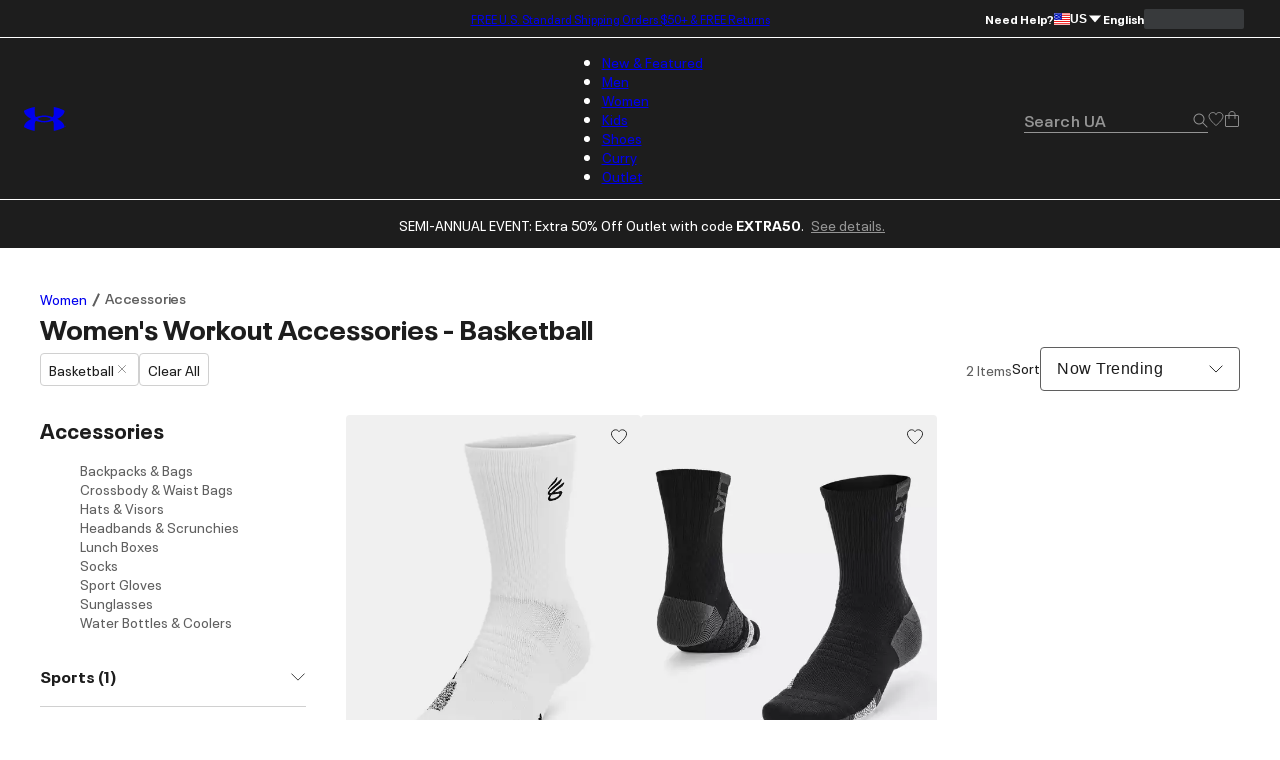

--- FILE ---
content_type: text/html; charset=utf-8
request_url: https://www.underarmour.com/api/auth/verify/
body_size: 1586
content:
<!DOCTYPE html><!--8S4Sfmv7LcnL_HSkKrH0E--><html lang="en"><head><meta charSet="utf-8"/><meta name="viewport" content="width=device-width, initial-scale=1"/><link rel="preload" as="script" fetchPriority="low" href="/_next/static/chunks/67a79b3cafcfcde2.js"/><script src="/_next/static/chunks/1a27c45e05108ad9.js" async=""></script><script src="/_next/static/chunks/ea712af03a45b2de.js" async=""></script><script src="/_next/static/chunks/3b7478c57aab9da8.js" async=""></script><script src="/_next/static/chunks/5baefbba5da42370.js" async=""></script><script src="/_next/static/chunks/90c94a089a0d66f1.js" async=""></script><script src="/_next/static/chunks/turbopack-8d053b4366650ef7.js" async=""></script><script src="/_next/static/chunks/a258ebedf6319a23.js" async=""></script><script src="/_next/static/chunks/8182cba999306f4b.js" async=""></script><script src="/_next/static/chunks/ca85895d8bb31bd7.js" async=""></script><script src="/_next/static/chunks/2f5ead762234c9d7.js" async=""></script><script src="/_next/static/chunks/bc866b64f6c99156.js" async=""></script><script src="/_next/static/chunks/0972c70c9ec314fb.js" async=""></script><script src="/_next/static/chunks/6943963b13a6a90d.js" async=""></script><script src="/_next/static/chunks/2de1f0ce8c766d09.js" async=""></script><meta name="next-size-adjust" content=""/><meta http-equiv="refresh" content="3600"/><title>Fastly Challenge</title><meta name="description" content="Non-interactive challenges leverage what is called a JavaScript proof-of-work and ask a client to prove that it is running a JavaScript-compatible browser by solving what is essentially a JavaScript math problem."/><script src="/_next/static/chunks/a6dad97d9634a72d.js" noModule=""></script></head><body><div hidden=""><!--$--><!--/$--></div><div></div><!--$--><!--/$--><script src="/_next/static/chunks/67a79b3cafcfcde2.js" id="_R_" async=""></script><script>(self.__next_f=self.__next_f||[]).push([0])</script><script>self.__next_f.push([1,"1:\"$Sreact.fragment\"\n2:I[339756,[\"/_next/static/chunks/a258ebedf6319a23.js\",\"/_next/static/chunks/8182cba999306f4b.js\",\"/_next/static/chunks/ca85895d8bb31bd7.js\",\"/_next/static/chunks/2f5ead762234c9d7.js\",\"/_next/static/chunks/bc866b64f6c99156.js\",\"/_next/static/chunks/0972c70c9ec314fb.js\",\"/_next/static/chunks/6943963b13a6a90d.js\",\"/_next/static/chunks/2de1f0ce8c766d09.js\"],\"default\"]\n3:I[837457,[\"/_next/static/chunks/a258ebedf6319a23.js\",\"/_next/static/chunks/8182cba999306f4b.js\",\"/_next/static/chunks/ca85895d8bb31bd7.js\",\"/_next/static/chunks/2f5ead762234c9d7.js\",\"/_next/static/chunks/bc866b64f6c99156.js\",\"/_next/static/chunks/0972c70c9ec314fb.js\",\"/_next/static/chunks/6943963b13a6a90d.js\",\"/_next/static/chunks/2de1f0ce8c766d09.js\"],\"default\"]\n5:I[897367,[\"/_next/static/chunks/a258ebedf6319a23.js\",\"/_next/static/chunks/8182cba999306f4b.js\",\"/_next/static/chunks/ca85895d8bb31bd7.js\",\"/_next/static/chunks/2f5ead762234c9d7.js\",\"/_next/static/chunks/bc866b64f6c99156.js\",\"/_next/static/chunks/0972c70c9ec314fb.js\",\"/_next/static/chunks/6943963b13a6a90d.js\",\"/_next/static/chunks/2de1f0ce8c766d09.js\"],\"OutletBoundary\"]\n6:\"$Sreact.suspense\"\n8:I[897367,[\"/_next/static/chunks/a258ebedf6319a23.js\",\"/_next/static/chunks/8182cba999306f4b.js\",\"/_next/static/chunks/ca85895d8bb31bd7.js\",\"/_next/static/chunks/2f5ead762234c9d7.js\",\"/_next/static/chunks/bc866b64f6c99156.js\",\"/_next/static/chunks/0972c70c9ec314fb.js\",\"/_next/static/chunks/6943963b13a6a90d.js\",\"/_next/static/chunks/2de1f0ce8c766d09.js\"],\"ViewportBoundary\"]\na:I[897367,[\"/_next/static/chunks/a258ebedf6319a23.js\",\"/_next/static/chunks/8182cba999306f4b.js\",\"/_next/static/chunks/ca85895d8bb31bd7.js\",\"/_next/static/chunks/2f5ead762234c9d7.js\",\"/_next/static/chunks/bc866b64f6c99156.js\",\"/_next/static/chunks/0972c70c9ec314fb.js\",\"/_next/static/chunks/6943963b13a6a90d.js\",\"/_next/static/chunks/2de1f0ce8c766d09.js\"],\"MetadataBoundary\"]\nc:I[253348,[\"/_next/static/chunks/a258ebedf6319a23.js\",\"/_next/static/chunks/8182cba999306f4b.js\",\"/_next/static/chunks/ca85895d8bb31bd7.js\",\"/_next/static/chunks/2f5ead762234c9d7.js\",\"/_next/static/chunks/bc866b64f6c99156.js\",\"/_next/static/chunks/0972c70c9ec314fb.js\",\"/_next/static/chunks/6943963b13a6a90d.js\",\"/_next/static/chunks/2de1f0ce8c766d09.js\"],\"default\"]\n"])</script><script>self.__next_f.push([1,"0:{\"P\":null,\"b\":\"8S4Sfmv7LcnL_HSkKrH0E\",\"c\":[\"\",\"api\",\"auth\",\"verify\",\"\"],\"q\":\"\",\"i\":false,\"f\":[[[\"\",{\"children\":[\"api\",{\"children\":[\"auth\",{\"children\":[\"verify\",{\"children\":[\"__PAGE__\",{}]},\"$undefined\",\"$undefined\",true]}]}]}],[[\"$\",\"$1\",\"c\",{\"children\":[null,[\"$\",\"$L2\",null,{\"parallelRouterKey\":\"children\",\"error\":\"$undefined\",\"errorStyles\":\"$undefined\",\"errorScripts\":\"$undefined\",\"template\":[\"$\",\"$L3\",null,{}],\"templateStyles\":\"$undefined\",\"templateScripts\":\"$undefined\",\"notFound\":[[[\"$\",\"title\",null,{\"children\":\"404: This page could not be found.\"}],[\"$\",\"div\",null,{\"style\":{\"fontFamily\":\"system-ui,\\\"Segoe UI\\\",Roboto,Helvetica,Arial,sans-serif,\\\"Apple Color Emoji\\\",\\\"Segoe UI Emoji\\\"\",\"height\":\"100vh\",\"textAlign\":\"center\",\"display\":\"flex\",\"flexDirection\":\"column\",\"alignItems\":\"center\",\"justifyContent\":\"center\"},\"children\":[\"$\",\"div\",null,{\"children\":[[\"$\",\"style\",null,{\"dangerouslySetInnerHTML\":{\"__html\":\"body{color:#000;background:#fff;margin:0}.next-error-h1{border-right:1px solid rgba(0,0,0,.3)}@media (prefers-color-scheme:dark){body{color:#fff;background:#000}.next-error-h1{border-right:1px solid rgba(255,255,255,.3)}}\"}}],[\"$\",\"h1\",null,{\"className\":\"next-error-h1\",\"style\":{\"display\":\"inline-block\",\"margin\":\"0 20px 0 0\",\"padding\":\"0 23px 0 0\",\"fontSize\":24,\"fontWeight\":500,\"verticalAlign\":\"top\",\"lineHeight\":\"49px\"},\"children\":404}],[\"$\",\"div\",null,{\"style\":{\"display\":\"inline-block\"},\"children\":[\"$\",\"h2\",null,{\"style\":{\"fontSize\":14,\"fontWeight\":400,\"lineHeight\":\"49px\",\"margin\":0},\"children\":\"This page could not be found.\"}]}]]}]}]],[]],\"forbidden\":\"$undefined\",\"unauthorized\":\"$undefined\"}]]}],{\"children\":[[\"$\",\"$1\",\"c\",{\"children\":[null,[\"$\",\"$L2\",null,{\"parallelRouterKey\":\"children\",\"error\":\"$undefined\",\"errorStyles\":\"$undefined\",\"errorScripts\":\"$undefined\",\"template\":[\"$\",\"$L3\",null,{}],\"templateStyles\":\"$undefined\",\"templateScripts\":\"$undefined\",\"notFound\":\"$undefined\",\"forbidden\":\"$undefined\",\"unauthorized\":\"$undefined\"}]]}],{\"children\":[[\"$\",\"$1\",\"c\",{\"children\":[null,[\"$\",\"$L2\",null,{\"parallelRouterKey\":\"children\",\"error\":\"$undefined\",\"errorStyles\":\"$undefined\",\"errorScripts\":\"$undefined\",\"template\":[\"$\",\"$L3\",null,{}],\"templateStyles\":\"$undefined\",\"templateScripts\":\"$undefined\",\"notFound\":\"$undefined\",\"forbidden\":\"$undefined\",\"unauthorized\":\"$undefined\"}]]}],{\"children\":[[\"$\",\"$1\",\"c\",{\"children\":[null,[\"$\",\"html\",null,{\"lang\":\"en\",\"children\":[[\"$\",\"head\",null,{\"children\":[\"$\",\"meta\",null,{\"httpEquiv\":\"refresh\",\"content\":\"3600\"}]}],[\"$\",\"body\",null,{\"children\":[\"$\",\"$L2\",null,{\"parallelRouterKey\":\"children\",\"error\":\"$undefined\",\"errorStyles\":\"$undefined\",\"errorScripts\":\"$undefined\",\"template\":[\"$\",\"$L3\",null,{}],\"templateStyles\":\"$undefined\",\"templateScripts\":\"$undefined\",\"notFound\":\"$undefined\",\"forbidden\":\"$undefined\",\"unauthorized\":\"$undefined\"}]}]]}]]}],{\"children\":[[\"$\",\"$1\",\"c\",{\"children\":[\"$L4\",null,[\"$\",\"$L5\",null,{\"children\":[\"$\",\"$6\",null,{\"name\":\"Next.MetadataOutlet\",\"children\":\"$@7\"}]}]]}],{},null,false,false]},null,false,false]},null,false,false]},null,false,false]},null,false,false],[\"$\",\"$1\",\"h\",{\"children\":[null,[\"$\",\"$L8\",null,{\"children\":\"$@9\"}],[\"$\",\"div\",null,{\"hidden\":true,\"children\":[\"$\",\"$La\",null,{\"children\":[\"$\",\"$6\",null,{\"name\":\"Next.Metadata\",\"children\":\"$@b\"}]}]}],[\"$\",\"meta\",null,{\"name\":\"next-size-adjust\",\"content\":\"\"}]]}],false]],\"m\":\"$undefined\",\"G\":[\"$c\",[]],\"S\":true}\n"])</script><script>self.__next_f.push([1,"4:[\"$\",\"div\",null,{}]\n"])</script><script>self.__next_f.push([1,"9:[[\"$\",\"meta\",\"0\",{\"charSet\":\"utf-8\"}],[\"$\",\"meta\",\"1\",{\"name\":\"viewport\",\"content\":\"width=device-width, initial-scale=1\"}]]\n"])</script><script>self.__next_f.push([1,"b:[[\"$\",\"title\",\"0\",{\"children\":\"Fastly Challenge\"}],[\"$\",\"meta\",\"1\",{\"name\":\"description\",\"content\":\"Non-interactive challenges leverage what is called a JavaScript proof-of-work and ask a client to prove that it is running a JavaScript-compatible browser by solving what is essentially a JavaScript math problem.\"}]]\n7:null\n"])</script></body></html>